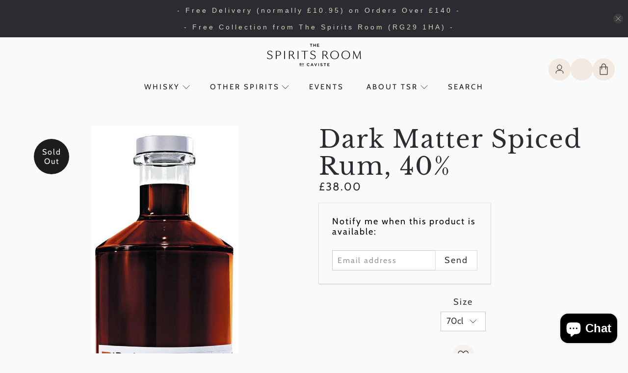

--- FILE ---
content_type: text/css
request_url: https://thespiritsroom.co.uk/cdn/shop/t/12/assets/valiant-custom-styles.css?v=104721963149013552121706782727
body_size: 6033
content:
:root{--offwhite: #F9FAFA;--darkgrey: #2A2C31;--lightbrown: #DFD2BF;--lightbrownalt: #F2E9E0;--lightbrownalt2: #f1eee9;--lightbrownalt3: #f6f1ec;--pad-top-sm: 1.5rem;--pad-bottom-sm: 1.5rem;--pad-top-md: 3rem;--pad-bottom-md: 3rem;--pad-top-lg: 4.5rem;--pad-bottom-lg: 4.5rem;--container-n: 750px;--container-sm: 1180px;--container-wide: 1600px;--container-x-wide: 2000px;--radius: 0;--headerheight: 100px}@media screen and (min-width:992px){:root{--pad-top-sm: 3rem;--pad-bottom-sm: 3rem;--pad-top-md: 6rem;--pad-bottom-md: 6rem;--pad-top-lg: 9rem;--pad-bottom-lg: 9rem;--headerheight: 150px}}body>div{flex-grow:1;width:100%}.title:not(.is-spaced)+.subtitle:not(.modal_price){margin-top:0}.close{background:var(--darkgrey)}.pad-top-sm{padding-top:var(--pad-top-sm)}.pad-btm-sm{padding-bottom:var(--pad-bottom-sm)}.pad-top-md{padding-top:var(--pad-top-md)}.pad-btm-md{padding-bottom:var(--pad-bottom-md)}.pad-top-lg{padding-top:var(--pad-top-lg)}.pad-btm-lg{padding-bottom:var(--pad-bottom-lg)}.std-header-pad-btm{padding-bottom:2.5rem}.container-narrow,.container-narrow-inside>.container,.container-narrow.has-background{max-width:var(--container-n)!important}.container-sm,.container-sm.has-background{max-width:var(--container-sm)!important}.container-wide,.container-wide.has-background{max-width:var(--container-wide)!important}.container-x-wide,.container-x-wide.has-background{max-width:var(--container-x-wide)!important}.bg-lightbrown{background:var(--lightbrown)}.bg-lightbrownalt{background:var(--lightbrownalt)}.container-std .container{max-width:1200px;width:95%;margin-left:auto;margin-right:auto}body{line-height:1.2!important;letter-spacing:2px}.title{line-height:1.1}.heading-section__preheading.subtitle p,.featured-article--link{text-decoration:underline}@media screen and (min-width:768px){.heading-section__preheading.subtitle p,.featured-article--link{border-bottom:solid 1px #1D1D1B;line-height:27px;letter-spacing:3px;text-decoration:none}}.home-banner .banner__subheading.pretext.subtitle p{border-bottom:solid 1px #ffffff;line-height:27px;letter-spacing:3px;text-decoration:none;text-transform:uppercase;display:inline}@media screen and (max-width:767px){.slideshow-with-text .text-slideshow__heading.banner__subheading{font-size:16px}}button.button--add-to-cart,a.button--secondary.button,a.button--primary.button,.button--primary,.quick_shop,#template-page-swym .swym-button{padding:.5rem 1rem;line-height:1.1;min-height:42px;-webkit-transition:all ease .2s;-o-transition:all ease .2s;transition:all ease .2s;min-width:207px}button.button--add-to-cart:hover,a.button--secondary.button:hover,a.button--primary.button:hover,.quick_shop:hover,.button--primary:hover,#template-page-swym .swym-button:hover{-webkit-transition:all ease .2s;-o-transition:all ease .2s;transition:all ease .2s}#template-page-swym .swym-button{padding:0 3rem;line-height:42px;height:42px}#template-page-swym .swym-button{background:var(--darkgrey);font-size:16px;color:#fff;-webkit-transition:all ease .2s;-o-transition:all ease .2s;transition:all ease .2s}#template-page-swym .swym-button:hover{background:var(--lightbrown);-webkit-transition:all ease .2s;-o-transition:all ease .2s;transition:all ease .2s}.image-with-text-overlay__buttons.buttons{justify-content:center;gap:40px;padding-top:1rem}.image-with-text-overlay__buttons.buttons .button{flex-basis:unset}@media (max-width:767px){.image-with-text-overlay__buttons.buttons{gap:1rem}}.intro-block .caption-content{max-width:900px}.add-dots,.add-dots-top{position:relative}.add-dots:after{content:"";background-image:url("data:image/svg+xml,%3Csvg xmlns='http://www.w3.org/2000/svg' width='2.5' height='51.5'%3E%3Cpath fill='none' stroke='%232A2C31' stroke-dasharray='2 6 2 6' stroke-linejoin='round' stroke-width='1.5' d='M.75.75v50'/%3E%3C/svg%3E");height:50px;width:4px;position:absolute;bottom:0;display:flex;z-index:1;left:50%;transform:translateY(100%) translate(-50%);background-position:center;background-size:auto 100%;background-repeat:no-repeat}.add-dots-top:after{content:"";background-image:url("data:image/svg+xml,%3Csvg xmlns='http://www.w3.org/2000/svg' width='2.5' height='51.5'%3E%3Cpath fill='none' stroke='%232A2C31' stroke-dasharray='2 6 2 6' stroke-linejoin='round' stroke-width='1.5' d='M.75.75v50'/%3E%3C/svg%3E");height:50px;width:4px;position:absolute;top:0;display:flex;z-index:1;left:50%;transform:translateY(-100%) translate(-50%);background-position:center;background-size:auto 100%;background-repeat:no-repeat}.add-dots-events:after{transform:translateY(50%) translate(-50%)}.newsletter .add-dots-top:after{top:-2rem}.announcement-bar__content p{padding:0;font-family:Gill Sans Nova,sans-serif;font-size:14px;font-weight:500;letter-spacing:4px;line-height:17px;text-align:center}.message-header{padding:.7rem}.top-bar{display:none}.navbar{align-items:center}@media (min-width:799px) and (max-width:1550px){.navbar{flex-direction:column;display:grid;grid-template-columns:max-content max-content;justify-content:center}.header__brand{order:1;grid-column:span 2;justify-content:center}.header__menu{width:auto}.header__menu--1{order:2}.header__menu--2{order:3}.header-cart{order:4;right:0}#header{padding:1.5rem}}#header{height:auto;display:flex;align-items:center;flex-direction:row;flex-direction:column;padding:0 1.5rem;justify-content:center}@media (min-width:1550px){#header{height:auto;padding:0 3rem}.header__inner-content{padding:1.7rem 0;-webkit-transition:all ease .2s;-o-transition:all ease .2s;transition:all ease .2s}#header-sticky-wrapper.is-sticky .header__inner-content{padding:0;-webkit-transition:all ease .2s;-o-transition:all ease .2s;transition:all ease .2s}}@media (max-width:798px){#header{display:none}}.header__menu-toggle{width:0}#mobile-header{height:var(--headerheight)}.header__link,.header__link>a{position:relative}.header__inner-content{width:100%}.is-sticky .header__brand{padding-top:1rem;padding-bottom:1rem}.mobile-icons{gap:.5rem}.nav__after{position:absolute;display:flex;right:0;height:100%;gap:1rem;align-items:center}@media screen and (max-width:991px){.nav__after{position:relative;justify-content:center;grid-column:span 2;order:4;padding:0 0 1rem}.nav__after .icon{height:1rem;width:1rem}}.header__link.header__menu-toggle{position:absolute}.header__brand{padding:.5rem 6.8%}.navbar-link{padding:1rem 1.8vw}@media (min-width:799px){.header-cart .header__link,.header__link.action-area__link{line-height:1;height:2.5rem;width:2.5rem;border-radius:500px;background:var(--lightbrownalt);display:flex;align-items:center;justify-content:center;transition:all ease-in .2s;position:relative}.header-cart .header__link:hover,.header__link.action-area__link:hover{background:var(--lightbrown);transition:all ease-in .2s}.header-cart.action-area__link{padding:0}}@media (min-width:1400px){.header-cart .header__link,.header__link.action-area__link,.header-cart.action-area__link>a{height:3rem;width:3rem;padding:.9rem;position:relative}}.add-overlay .image-element__wrap:after{content:"";position:absolute;height:100%;width:100%;background:#000;left:0;right:0;top:0;bottom:0;opacity:.2}.home-banner__parallax{height:calc(100vh - var(--headerheight));background-size:cover;background-position:top center;background-repeat:no-repeat}@media screen and (min-width:992px){.home-banner__parallax{background-attachment:fixed}}.home-banner .image-element__wrap>img{object-fit:cover;object-position:top;height:calc(100vh - var(--headerheight));min-height:600px}@media screen and (max-width:991px){.home-banner .image-element__wrap>img{min-height:600px}}@media screen and (max-width:767px){.home-banner .image-element__wrap>img{min-height:500px}}body.announcement-bar--visible .home-banner .image-element__wrap>img{height:calc(100vh - var(--headerheight))}.home-banner .caption-content{max-width:40rem!important}.home-banner .caption-content *{padding:0}@media (min-width:1200px){.home-banner .caption-content h2{font-size:80px}}@media (max-width:767px){.home-banner .caption-content{margin-bottom:1.5rem;padding:.5rem}}.home-banner .flickity-page-dots .dot{background:#fff}.home-banner .slideshow-classic .flickity-page-dots{display:flex;width:auto;float:right;position:relative;margin-right:2rem}.home-banner .caption{padding:0 0 5%}@media screen and (max-width:480px){.home-banner .caption{position:absolute!important;top:50%;display:block;width:100%;padding:0 1rem;pointer-events:none;margin-bottom:0!important;margin-top:0!important}.home-banner .caption-content{padding:.5rem;margin-bottom:1.5rem}.home-banner .caption-content *,.home-banner .image-slideshow{padding:0}}@media screen and (min-width:768px){.home-banner .caption .caption-content{padding-left:2.5%}}.home-banner .image-with-text-overlay__buttons.buttons{justify-content:flex-start}.home-banner .image-with-text-overlay__buttons.buttons .button{border:solid 1px #F2E9E0;margin-bottom:0}.intro-block{padding-left:1.5rem;padding-right:1.5rem;position:relative}.intro-block .image-with-text-overlay__banner:after{content:"";position:absolute;top:0;left:0;bottom:0;right:0;z-index:-1}.intro-block .placeholder-svg{display:none}.intro-block .image-with-text-overlay__banner .caption{position:relative;padding:0}.intro-block:after{content:"";background-image:url("data:image/svg+xml,%3Csvg xmlns='http://www.w3.org/2000/svg' width='2.5' height='51.5'%3E%3Cpath fill='none' stroke='%232A2C31' stroke-dasharray='2 6 2 6' stroke-linejoin='round' stroke-width='1.5' d='M.75.75v50'/%3E%3C/svg%3E");height:50px;width:4px;position:absolute;bottom:0;display:flex;z-index:1;left:calc(50% - 2px);transform:translateY(50%);background-position:center;background-size:auto 100%;background-repeat:no-repeat}.text-slideshow__heading.banner__subheading.subtitle.content{line-height:1.3;margin-bottom:0;padding-bottom:2rem}.slideshow-with-text__container{border-radius:var(--radius);overflow:hidden}.slideshow-with-text__container>div{flex:0 0 100%}@media screen and (min-width:992px){.slideshow-with-text__container>div{flex:0 0 50%}.has-gutter-enabled .slideshow-with-text__container>div{flex:0 0 calc(50% - 20px)}}.text-slideshow__slide{padding:0}.text-slideshow__content{padding:2rem}@media screen and (min-width:768px){.text-slideshow__content{padding:3rem}}@media screen and (min-width:1200px){.text-slideshow__content{padding:6rem 60px 6rem 122px}}@media screen and (min-width:2000px){.is-width-wide .text-slideshow__content{padding:0 16vw;max-width:calc(380px + 32vw);margin:auto}}.text-slideshow .flickity-slider{display:flex;align-items:center}.text-slideshow__heading.banner__subheading{padding-bottom:30px}@media screen and (min-width:992px){.no-text-padding-left .text-slideshow__content{padding:3.2vw 7vw 3.2vw 0}.no-text-padding-right .text-slideshow__content{padding:3.2vw 0 3.2vw 7vw}}@media screen and (max-width:991px){.no-text-padding-left .text-slideshow__content,.no-text-padding-right .text-slideshow__content{padding:3rem 0}}.flickity-page-dots{text-align:left;padding-left:3rem}@media screen and (min-width: 1200px){.flickity-page-dots{padding-left:86px}}@media screen and (max-width:991px){.feat-block-custom-top{margin-top:4rem}}.text-slideshow__heading.banner__heading.title{margin-bottom:18px}@media screen and (max-width:767px){.text-slideshow__heading.banner__heading.title{font-size:31px}}.text-slideshow__heading.banner__subheading.content{padding-bottom:24px}.text-slideshow__heading.banner__subheading:not(.content) p{text-transform:uppercase;display:inline-block;border-bottom:solid 1px #1D1D1B}@media (min-width:992px){section:not(.is-width-wide) .image-slideshow{height:100%!important}section:not(.is-width-wide) .image-slideshow *{height:100%!important}section:not(.is-width-wide) .image-slideshow .image-element__wrap>img{object-fit:cover;object-position:center}}.feat-slider{overflow-x:hidden}.featured-collection-section{padding:0 3rem}.feat-slider .image__container.product__imageContainer{background:#fff;padding:3rem 0}.feat-slider .product-wrap{padding:21px;border-top:solid 1px #C8C8C8;border-left:solid .5px #C8C8C8;border-bottom:solid 1px #C8C8C8;border-right:solid .5px #C8C8C8;background:#f9fafa}.feat-slider .product-thumbnail__title{white-space:nowrap;overflow:hidden;text-overflow:ellipsis}.feat-slider .product-wrap:hover .product-thumbnail__title{white-space:normal}.feat-slider .flickity-button{background:var(--lightbrownalt)}.feat-slider .thumbnail-sticker{left:1rem;top:-2rem}.feat-slider .product-thumbnail__title{color:#1d1d1b;letter-spacing:2px;padding:0;line-height:1.5}.feat-slider .product-thumbnail{padding:2rem;display:flex;flex-direction:column;gap:1.5rem}.feat-slider .product-thumbnail__price{padding:0}.feat-slider .product-thumbnail__price.price{font-size:20px;font-family:"Baskerville No 2",serif;letter-spacing:3.3px;min-height:50px;display:flex;justify-content:center;flex-direction:column}.flickity-viewport{overflow:unset}.quick_shop.button.action_button.button--secondary.js-quick-shop-link{line-height:1.1;padding:0 1rem}@media screen and (max-width: 767px){.feat-slider .image-element__wrap{padding:100% 0 0;height:0;position:relative}.feat-slider .image-element__wrap>img{position:absolute;width:100%;height:100%;top:0;bottom:0;left:0;right:0;object-fit:contain;padding:1rem}.feat-slider .image__container.product__imageContainer{padding:0}.feat-slider .product-thumbnail__title{white-space:normal}.feat-slider .product-thumbnail{padding:1rem 0}}@media screen and (min-width:799px) and (max-width:1080px){.feat-slider .image-element__wrap{position:relative;height:0;padding-top:100%}.feat-slider .image-element__wrap>img{position:absolute;top:0;bottom:0;left:0;right:0;height:100%;width:100%;object-fit:contain}.feat-slider .image__container.product__imageContainer{padding:1.5rem 0}.feat-slider .product-thumbnail{padding:1.5rem 0 0}}.feat-slider{position:relative;z-index:2}@media screen and (min-width:799px){.collection-main .product-wrap .image-element__wrap{height:0;padding-top:150%;position:relative}.collection-main .product-wrap .image-element__wrap>img{position:absolute;top:0;left:0;right:0;bottom:0;height:100%;width:100%;object-fit:contain;object-position:center}}@media screen and (max-width:798px){.collection-main .collection-matrix .thumbnail{width:100%}}.testimonials .testimonial__description strong{font-family:"Baskerville No 2",serif;font-size:28px;font-weight:400;line-height:2.4}.testimonials .testimonial__description p{line-height:1.25}.testimonials .testimonial__description{padding:1.2rem;height:auto;min-height:0}.testimonials .testimonial__name{opacity:.3;height:auto;font-style:italic;font-size:16px;padding-top:0}.testimonials{overflow-x:hidden}.testimonial__description:before{content:"";display:flex;align-self:center;background-image:url("data:image/svg+xml,%3Csvg xmlns='http://www.w3.org/2000/svg' width='97.485' height='16.629'%3E%3Cg fill='%23D4CAB3' fill-rule='evenodd'%3E%3Cpath d='m97.256 6.82-4.826 3.506 1.843 5.675a.454.454 0 0 1-.167.511.455.455 0 0 1-.538 0l-4.826-3.507-4.827 3.507a.458.458 0 0 1-.705-.511l1.843-5.675-4.826-3.506a.458.458 0 0 1 .27-.829h5.965L88.305.317a.459.459 0 0 1 .873 0l1.843 5.674h5.966a.46.46 0 0 1 .436.317.454.454 0 0 1-.167.512zM57.256 6.82l-4.826 3.506 1.843 5.675a.454.454 0 0 1-.167.511.455.455 0 0 1-.538 0l-4.826-3.507-4.827 3.507a.458.458 0 0 1-.705-.511l1.843-5.675-4.826-3.506a.458.458 0 0 1 .27-.829h5.965L48.305.317a.459.459 0 0 1 .873 0l1.843 5.674h5.966a.46.46 0 0 1 .436.317.454.454 0 0 1-.167.512zM77.256 6.82l-4.826 3.506 1.843 5.675a.454.454 0 0 1-.167.511.455.455 0 0 1-.538 0l-4.826-3.507-4.827 3.507a.458.458 0 0 1-.705-.511l1.843-5.675-4.826-3.506a.458.458 0 0 1 .27-.829h5.965L68.305.317a.459.459 0 0 1 .873 0l1.843 5.674h5.966a.46.46 0 0 1 .436.317.454.454 0 0 1-.167.512zM37.256 6.82l-4.826 3.506 1.843 5.675a.454.454 0 0 1-.167.511.455.455 0 0 1-.538 0l-4.826-3.507-4.827 3.507a.458.458 0 0 1-.705-.511l1.843-5.675-4.826-3.506a.458.458 0 0 1 .27-.829h5.965L28.305.317a.459.459 0 0 1 .873 0l1.843 5.674h5.966a.46.46 0 0 1 .436.317.454.454 0 0 1-.167.512zM17.256 6.82l-4.826 3.506 1.843 5.675a.454.454 0 0 1-.167.511.455.455 0 0 1-.538 0l-4.826-3.507-4.827 3.507a.458.458 0 0 1-.705-.511l1.843-5.675L.227 6.82a.458.458 0 0 1 .27-.829h5.965L8.305.317a.459.459 0 0 1 .873 0l1.843 5.674h5.966a.46.46 0 0 1 .436.317.454.454 0 0 1-.167.512z'/%3E%3C/g%3E%3C/svg%3E");background-repeat:no-repeat;background-position:center;height:17px;width:361px;background-size:auto 100%;margin-bottom:5px}.newsletter-section .newsletter__heading{font-size:28px;font-style:italic}.newsletter-section .newsletter__wrapper{width:100%;max-width:none}.newsletter-section .newsletter-form{display:grid;grid-template-columns:1fr;gap:1.5rem}@media (min-width:768px){.newsletter-section .newsletter-form{grid-template-columns:1fr 1fr 1fr;max-width:80%;margin:auto;gap:2rem}}.newsletter-section .newsletter-form input{background:0;border:0;border-bottom:solid 1px rgba(29,29,27,.5)}.newsletter__wrapper{padding:3rem 2rem 2rem}.input::placeholder,.textarea::placeholder{color:#2a2c31;letter-spacing:2px;font-size:16px;opacity:.5}.newsletter-section .input::placeholder,.newsletter-section .textarea::placeholder{text-align:center}.newsletter-form{margin-top:2rem}.newsletter-section .quote{text-align:center;padding-bottom:2rem}@media screen and (min-width:768px){.newsletter-section .quote{font-size:21px}}.shopify-challenge__container,.shopify-challenge__container form{display:flex;flex-direction:column;gap:1rem}.collection-main .product-image__wrapper{background:#fff;padding:2rem}.collection-main .product-wrap{padding:0 10px;height:100%}.collection-main .product-thumbnail__title{color:#1d1d1b;letter-spacing:2px;padding:0;line-height:1.5}.collection-main .product-thumbnail{padding:2rem;display:flex;flex-direction:column;gap:1.5rem}@media screen and (min-width:768px){.collection__filters{padding-right:10px;padding-bottom:1rem}}@media screen and (min-width: 768px) and (max-width:991px){.collection-main .product-thumbnail{padding:1rem 0 0}}.collection-main .product-thumbnail__price{padding:0}.collection-main .product-thumbnail__price.price{font-size:20px;font-family:"Baskerville No 2",serif;font-style:italic;letter-spacing:3.3px}.collection-subcollections .banner{background:var(--lightbrown)}.collection__title.title{display:none}#collection-hero{background:var(--lightbrown);display:flex;flex-direction:column;align-items:center;margin-bottom:3rem}.collection-hero__wrapper{max-width:var(--container-sm);padding:0 1.5rem}body.collection-subcollections .collection__description{display:none}.collection-hero__title{padding:4rem 0 3rem;max-width:var(--container-n);margin:auto;text-align:center;display:flex;flex-direction:column;gap:1rem}.collection-hero__img{display:flex}.hero-img-wrapper:after{content:""}.collection-hero__img{position:relative;z-index:1}.collection-hero-outer{display:flex;width:100%;align-items:center;justify-content:center;position:relative}.collection-hero-outer:after{content:"";background:var(--offwhite);position:absolute;width:100%;height:50%;bottom:0;left:0}.thumbnail-sticker{border-radius:500px;color:#fff;width:4rem;height:4rem;align-items:center;justify-content:center;position:relative;left:-1rem;top:-1rem;background:var(--darkgrey)}@media screen and (max-width:991px){.shop-intro:after{bottom:-.7rem}}.sidebar-block__heading{font-size:16px;font-family:Gill Sans Nova,sans-serif;text-transform:uppercase;border-bottom:solid 1px #c8c8c8;padding:0;margin-bottom:5px}.block__faceted-filtering{margin-bottom:0;padding-bottom:0;padding-top:0}.faceted-active-filters{display:grid;gap:1rem;margin-bottom:2rem;border:0}.faceted-filter-group-display__price-range-label{font-size:13px;font-family:Gill Sans Nova,sans-serif;font-weight:400;text-transform:uppercase;padding:0;margin-bottom:5px}@media screen and (max-width: 798px){.faceted-filter-form{margin:1.5rem 0 0}}@media screen and (max-width: 798px){.collection__main{order:2}}.collection__content .faceted-active-filters__remove-filter.button.button--primary{height:auto!important;line-height:1.1!important;padding:.5rem 1rem!important}@media screen and (min-width:767px) and (max-width:1700px){.faceted-filter-group-display__price-range{grid-template-columns:1fr}}.pagination-link{border-radius:500px;color:var(--darkgrey)}.pagination-link.is-current{color:#fff;background:var(--darkgrey);border-color:var(--darkgrey)}.pagination-next,.pagination-previous{color:var(--darkgrey);border:0}.pagination-next:hover,.pagination-previous:hover{border:0;color:var(--lightbrown)}.search__content .pagination{margin-bottom:1.5rem}.variant-selection .selector-wrapper{display:flex;align-items:center}body.product .product__information{display:flex;justify-content:center;flex-direction:column;align-items:center;text-align:center}@media screen and (min-width: 992px){body.product .product__information{padding:0 5rem}}body.product .product-block.product-block--price{margin-top:1rem;font-family:"Baskerville No 2",serif}body.product .purchase-details.has-quantity-box{display:flex;justify-content:center}body.product .quantity-wrapper.quantity-style--box .quantity-input-control input{background:#f8f4f1;border-top:solid 1px #f8f4f1;border-bottom:solid 1px #f8f4f1;font-family:"Baskerville No 2",serif}body.product .product-text{display:flex;flex-direction:column}body.product .product-text:before{content:"";display:flex;align-self:center;background-image:url("data:image/svg+xml,%3Csvg xmlns='http://www.w3.org/2000/svg' width='97.485' height='16.629'%3E%3Cg fill='%23D4CAB3' fill-rule='evenodd'%3E%3Cpath d='m97.256 6.82-4.826 3.506 1.843 5.675a.454.454 0 0 1-.167.511.455.455 0 0 1-.538 0l-4.826-3.507-4.827 3.507a.458.458 0 0 1-.705-.511l1.843-5.675-4.826-3.506a.458.458 0 0 1 .27-.829h5.965L88.305.317a.459.459 0 0 1 .873 0l1.843 5.674h5.966a.46.46 0 0 1 .436.317.454.454 0 0 1-.167.512zM57.256 6.82l-4.826 3.506 1.843 5.675a.454.454 0 0 1-.167.511.455.455 0 0 1-.538 0l-4.826-3.507-4.827 3.507a.458.458 0 0 1-.705-.511l1.843-5.675-4.826-3.506a.458.458 0 0 1 .27-.829h5.965L48.305.317a.459.459 0 0 1 .873 0l1.843 5.674h5.966a.46.46 0 0 1 .436.317.454.454 0 0 1-.167.512zM77.256 6.82l-4.826 3.506 1.843 5.675a.454.454 0 0 1-.167.511.455.455 0 0 1-.538 0l-4.826-3.507-4.827 3.507a.458.458 0 0 1-.705-.511l1.843-5.675-4.826-3.506a.458.458 0 0 1 .27-.829h5.965L68.305.317a.459.459 0 0 1 .873 0l1.843 5.674h5.966a.46.46 0 0 1 .436.317.454.454 0 0 1-.167.512zM37.256 6.82l-4.826 3.506 1.843 5.675a.454.454 0 0 1-.167.511.455.455 0 0 1-.538 0l-4.826-3.507-4.827 3.507a.458.458 0 0 1-.705-.511l1.843-5.675-4.826-3.506a.458.458 0 0 1 .27-.829h5.965L28.305.317a.459.459 0 0 1 .873 0l1.843 5.674h5.966a.46.46 0 0 1 .436.317.454.454 0 0 1-.167.512zM17.256 6.82l-4.826 3.506 1.843 5.675a.454.454 0 0 1-.167.511.455.455 0 0 1-.538 0l-4.826-3.507-4.827 3.507a.458.458 0 0 1-.705-.511l1.843-5.675L.227 6.82a.458.458 0 0 1 .27-.829h5.965L8.305.317a.459.459 0 0 1 .873 0l1.843 5.674h5.966a.46.46 0 0 1 .436.317.454.454 0 0 1-.167.512z'/%3E%3C/g%3E%3C/svg%3E");background-repeat:no-repeat;background-position:center;height:17px;width:361px;background-size:auto 100%;margin-bottom:1rem}.control.plus-control{background:#f8f4f1}.quantity-plus.button[disabled],.quantity-minus.button[disabled]{background:#f8f4f1;border:solid 1px #f8f4f1}.quantity-plus.button:hover .icon,.quantity-minus.button:hover .icon,.quantity-plus.button .icon,.quantity-minus.button .icon{fill:var(--darkgrey)}.quantity-wrapper{padding:.4rem;background:#f8f4f1}.spr-starrating{padding-top:1.5rem}.product-block.product-block--text p:first-child{font-size:28px;line-height:1.4;font-style:italic;font-family:"Baskerville No 2",serif}.product-block.product-block--text p:last-child{font-size:16px;color:#9b9898}.product-block.product-block--text{padding:4rem 3rem 0;margin-top:3rem;border-top:solid 1px #E1D2BC}#template-product .price{position:relative;align-items:center;display:flex;flex-direction:column;gap:1rem}#template-product .price:before{content:"";background-image:url("data:image/svg+xml,%3Csvg xmlns='http://www.w3.org/2000/svg' width='2.5' height='51.5'%3E%3Cpath fill='none' stroke='%232A2C31' stroke-dasharray='2 6 2 6' stroke-linejoin='round' stroke-width='1.5' d='M.75.75v50'/%3E%3C/svg%3E");height:50px;width:4px;position:relative;display:flex;background-position:center;background-size:auto 100%;background-repeat:no-repeat}#template-product .price-ui{display:grid}#template-product .thumbnail-sticker{width:4.5rem;height:4.5rem;display:flex;align-items:center;justify-content:center;margin:0;border-radius:500px}#template-product .sticker-holder__content--product{max-width:none}.purchase-details__buttons{justify-content:center;row-gap:1rem}#template-product .product-gallery{background:#fff;padding:3rem}.purchase-details .purchase-details__spb--true .shopify-payment-button .shopify-payment-button__button--unbranded:hover{border-color:var(--lightbrown)!important}.sold-out-sticker .content p{border-radius:500px;color:#fff;width:4.5rem;height:4.5rem;align-items:center;justify-content:center;position:absolute;left:1.5rem;transform:translateY(0);background:#1d1d1b;display:flex;z-index:1;top:1.5rem;text-align:center;padding:5px 10px}.sold-out-sticker .content{position:relative}.pdp-stickers__wrap .sticker-holder{position:absolute;top:1.5rem;left:1.5rem;z-index:1}.pdp-stickers__wrap .sticker-holder .thumbnail-sticker{left:0;top:0}.pdp-stickers__wrap .sticker-text{font-size:14px}@media screen and (min-width:768px){.pdp-stickers__wrap .sticker-text{font-size:16px}}#quickshop #wl-btn__wrapper{display:none}#quickshop .product-block--price{margin-top:1.5rem;font-family:"Baskerville No 2",serif}#quickshop .quantity-input.quantity-element.input{background:#f8f4f1;border-top:solid 1px #f8f4f1;border-bottom:solid 1px #f8f4f1}#quickshop .product_name.title{font-size:33px}.purchase-details__buttons .action_button.action_button--secondary{border-color:var(--darkgrey);color:var(--darkgrey)}#quickshop .purchase-details__buttons{justify-content:flex-start}.quickshop .image__container{position:relative;height:0;padding-top:100%;width:100%;background:#fff}.quickshop .image__container>img{position:absolute;object-fit:contain;top:0;height:100%;width:100%;left:0;right:0;padding:1.5rem}.quickshop .product-gallery{background:#fff}.social-share-buttons svg path{fill:var(--darkgrey)}.social-share-buttons .share-btn.control a{border:0;background:0}.social-share-buttons .share-btn.control a:hover{background:0}.social-share-buttons .share-btn.control a:hover svg path{fill:var(--lightbrown)}.share-btn.share-btn--twitter.control{margin-right:0}@media screen and (min-width: 992px){.image-with-text__text-column{padding:3.2vw}}.image-with-text__heading{font-size:28px!important;font-style:italic}.banner-overlap:after{content:"";background:var(--offwhite);height:30px;width:100%;position:absolute;bottom:0;left:0;right:0}.banner-overlap{position:relative}.banner-overlap .image-element__wrap{position:relative;z-index:1}.rich-text__content.card-content{padding:0}.rich-text .buttons{margin-top:2.5rem;display:flex}.heading-wrapper--blog{display:none}.blog-card .card-content{background:var(--lightbrownalt2)}.blog-card .excerpt{max-height:none;overflow:visible;display:flex;flex-direction:column;gap:1.5rem;font-size:16px}.blog-card .truncation-fade{display:none}#template-blog .blog-card .card-content.blog-card__content{padding:3rem}.blog-card.is-horizontal{max-height:none}.blog-card .media-content .title{font-family:Gill Sans Nova,sans-serif;font-size:18px;letter-spacing:3px;text-transform:uppercase;margin-bottom:1rem}#template-blog .featured-article.blog-card{display:flex;flex-direction:column;margin-bottom:40px}#template-blog .card-image.blog-card__image{width:100%}#template-blog .card-content.blog-card__content{display:grid;grid-template-columns:max-content 1fr;gap:3rem}@media screen and (max-width:767px){#template-blog .card-content.blog-card__content{grid-template-columns:1fr;gap:1.5rem}}.blog-card .image-element__wrap{margin-bottom:1rem}.content-date__day{font-family:"Baskerville No 2",serif;font-size:50px;letter-spacing:2px}.content-date__month{font-family:Gill Sans Nova,sans-serif;text-transform:uppercase;font-size:15px}.blog-card__content-date{display:flex;flex-direction:column;padding:0;margin:0;text-align:center;line-height:1;gap:5px}@media screen and (max-width:767px){.blog-card__content-date{text-align:left}}.mobile-search form{height:auto;min-height:0;padding:1.5rem}.search__results-list .image-element__wrap{padding-top:100%;height:0;position:relative;background:#fff}.search__results-list .image-element__wrap>img{object-fit:contain;position:absolute;top:0;left:0;right:0;width:100%;height:100%;bottom:0;padding:1rem}.search-result__title{font-size:30px;line-height:1.1}.search-result__description{padding:1.5rem}.title.faq-title{font-family:Gill Sans Nova,sans-serif;font-size:18px;text-transform:uppercase;text-decoration:underline;margin-bottom:1rem}.accordion dt a,.accordion dt button,.faq-accordion dt a,.faq-accordion dt button{font-family:Gill Sans Nova,sans-serif;font-size:18px;letter-spacing:3px}.accordion dt a[aria-expanded=true],.accordion dt a:hover,.faq-accordion dt button[aria-expanded=true],.faq-accordion dt button:hover{background-color:var(--lightbrownalt)}.accordion dt,.faq-accordion dt{border-bottom:1px solid #c8c8c8;position:relative}#contact_form input,#contact_form textarea{border:0}#contact_form{max-width:600px;margin:auto}.cart-section .cart__headings h3{font-size:18px;font-family:Gill Sans Nova,sans-serif;text-transform:uppercase;letter-spacing:3px}.cart-section .cart__card{padding:3rem 0;margin:0}.cart-section .cart__cost-summary .cart__subtotal-container p{font-weight:400;font-size:22px;line-height:1.5}.cart-section .cart__cost-summary{background:var(--lightbrownalt)}.cart-section .item__title>a{color:var(--darkgrey);font-size:18px}.cart-section .quantity-wrapper.quantity-style--box .quantity-input-control input{background:#f8f4f1;border-top:solid 1px #f8f4f1;border-bottom:solid 1px #f8f4f1;font-family:"Baskerville No 2",serif}.cart__quantity .quantity-style--box{width:auto!important;max-width:none!important}.cart__quantity .purchase-details__quantity.product-quantity-box{display:flex;align-items:center;justify-content:center}i.icon-swym-wishlist{font-family:swym-font;font-style:normal;vertical-align:middle}i.icon-swym-wishlist+span{vertical-align:middle}i.icon-swym-wishlist:after{content:"";font-size:130%;line-height:18px;text-align:center;display:inline}.swym-ready i.icon-swym-wishlist:after{content:"";background-image:url("data:image/svg+xml,%3Csvg xmlns='http://www.w3.org/2000/svg' xmlns:xlink='http://www.w3.org/1999/xlink' width='22.215' height='19.37'%3E%3Cdefs%3E%3Cpath id='a' fill-rule='evenodd' d='M2.048 2.139C0 4.28.004 7.727 2.048 9.869l9.058 9.501 9.065-9.489c2.044-2.142 2.044-5.588 0-7.73-2.045-2.143-5.341-2.143-7.386 0l-1.668 1.746-1.68-1.758C7.39 0 4.098 0 2.049 2.139z'/%3E%3Cmask id='b' x='0' y='0' maskContentUnits='userSpaceOnUse' maskUnits='userSpaceOnUse'%3E%3Cpath d='M0 0h22.215v19.37H0z'/%3E%3Cuse fill='%23fff' xlink:href='%23a'/%3E%3C/mask%3E%3C/defs%3E%3Cuse fill-opacity='0' stroke='%231D1D1B' stroke-width='2.5' mask='url(%23b)' xlink:href='%23a'/%3E%3C/svg%3E");background-size:contain;background-position:center;background-repeat:no-repeat;width:1rem;height:1rem;display:block}.swym-empty-wishlist-text.swym-text{text-align:center}#template-page-swym{padding-top:var(--pad-top-md);padding-bottom:var(--pad-bottom-md)}#template-page-swym .swym-ui-components,#template-page-swym .swym-ui-component{font-family:Gill Sans Nova,sans-serif}#template-page-swym *{font-family:Gill Sans Nova,sans-serif!important;font-weight:400;color:#1d1d1b}#wl-btn__wrapper{display:flex;align-items:center;justify-content:center;margin-top:1.5rem}#quickshop #wl-btn__wrapper{justify-content:flex-start}.custom-swym-button{height:1rem;width:1rem;display:flex;background:red}.custom-swym-button{content:"";background:var(--lightbrownalt3);height:2.5rem;width:2.5rem;display:flex;align-items:center;justify-content:center;border-radius:500px;border:0;margin:0;padding:0;-webkit-transition:all ease .2s;-o-transition:all ease .2s;transition:all ease .2s}.custom-swym-button:hover{cursor:pointer;background:var(--lightbrown);-webkit-transition:all ease .2s;-o-transition:all ease .2s;transition:all ease .2s}.custom-swym-button:after{content:"";display:block;height:1.2rem;width:1.2rem;background-position:center;background-size:contain;background-repeat:no-repeat;background-image:url("data:image/svg+xml,%3Csvg xmlns='http://www.w3.org/2000/svg' xmlns:xlink='http://www.w3.org/1999/xlink' width='22.215' height='19.37'%3E%3Cdefs%3E%3Cpath id='a' fill-rule='evenodd' d='M2.048 2.139C0 4.28.004 7.727 2.048 9.869l9.058 9.501 9.065-9.489c2.044-2.142 2.044-5.588 0-7.73-2.045-2.143-5.341-2.143-7.386 0l-1.668 1.746-1.68-1.758C7.39 0 4.098 0 2.049 2.139z'/%3E%3Cmask id='b' x='0' y='0' maskContentUnits='userSpaceOnUse' maskUnits='userSpaceOnUse'%3E%3Cpath d='M0 0h22.215v19.37H0z'/%3E%3Cuse fill='%23fff' xlink:href='%23a'/%3E%3C/mask%3E%3C/defs%3E%3Cuse fill-opacity='0' stroke='%231D1D1B' stroke-width='2.5' mask='url(%23b)' xlink:href='%23a'/%3E%3C/svg%3E")}.swym-added.custom-swym-button:after{background-image:url("data:image/svg+xml,%3Csvg width='28' height='27' xmlns='http://www.w3.org/2000/svg'%3E%3Cpath d='M3.397 4.168c-2.397 2.508-2.392 6.54 0 9.048l10.6 11.12 10.61-11.106c2.393-2.508 2.393-6.54 0-9.048s-6.25-2.508-8.644 0l-1.952 2.044-1.965-2.058c-2.398-2.503-6.251-2.503-8.649 0Z' fill='%231D1D1B' fill-rule='nonzero' stroke='%231D1D1B' stroke-width='3'/%3E%3C/svg%3E")}#template-page-swym .swym-ui-component.swym-wishlist-page{margin:auto;padding-left:1.5rem;padding-right:1.5rem}#template-page-swym .swym-wishlist-grid{display:grid;max-width:none;grid-template-columns:1fr 1fr 1fr;gap:1.5rem}@media screen and (max-width:991px){#template-page-swym .swym-wishlist-grid{grid-template-columns:1fr 1fr}}@media screen and (max-width:767px){#template-page-swym .swym-wishlist-grid{grid-template-columns:1fr}}#template-page-swym .swym-title{white-space:normal;text-align:center}#template-page-swym .swym-wishlist-product-title{text-align:left}#template-page-swym .swym-title:hover{white-space:normal}#template-page-swym .swym-wishlist-item{display:flex;align-items:center;width:100%;border:0;margin:0;padding:1rem 1.5rem 2rem}#template-page-swym .swym-wishlist-image-wrapper{height:auto;max-height:none;padding:2rem;display:flex;justify-content:center;align-items:center}#template-page-swym .react-swipeable-view-container img{padding:2rem;background:#fff}#template-page-swym .swym-ui-component .swym-wishlist-product-detail-tab-bar{box-shadow:none}.footer__content a,.footer__content a:visited{color:inherit}.footer__content{padding:3rem 0}@media (min-width:768px){.footer__content{padding:6.4rem 0 5.1rem}}.footer__content .container{max-width:var(--container-wide)!important}@media (max-width:767px){.footer__content .container{display:flex;gap:1.5rem}}.footer-end{font-size:16px;letter-spacing:1.5px;color:#e1d2bc;display:flex;flex-direction:column;gap:1rem}@media (min-width:992px){.footer-end{text-align:right}}.footer-end__address{color:#ecd9c5;opacity:.3;font-size:18px}.footer-end a{text-decoration:underline;color:#e1d2bc}.footer-end p{line-height:1.5}.footer__menu a{line-height:18px;letter-spacing:2.67px}.footer__menu ul{display:flex;flex-direction:column;gap:10px}.footer__heading{display:none}.footer__extra-content{background:#28292d;width:100%;max-width:none;color:#dfd2bf;display:flex;font-size:16px;letter-spacing:1.7px;padding:45px 0;line-height:1;border-top:solid 1px #000}.footer__extra-content .container{padding:0}.footer__logo-wrapper .image-element__wrap>img{max-width:133px;width:100%}@media (min-width:1200px){.block__footer-classic-1 .footer__menu:before{content:"The small print...";text-transform:uppercase;border:solid 1px display: block;color:#e1d2bc;font-size:18px;position:absolute;top:0;left:0;border-bottom:solid 1px #E1D2BC;line-height:27px;letter-spacing:3px}.footer__menu{padding-top:3rem;position:relative}}#customer .errors{margin-bottom:1rem}@media screen and (min-width:768px){#customer_orders{padding-left:4rem}}.account-sidebar__email{word-break:break-all}#customer_orders h2{font-size:31px}.account-sidebar__content h4{font-size:21px;margin-bottom:.5rem}@media screen and (max-width:767px){.account-sidebar{width:100%}}@media screen and (min-width:799px){.product-main .product__images{position:sticky;top:8rem;align-self:flex-start}.product-main .product_section{position:relative}}span.wl-tool-tip{background:var(--lightbrownalt3);padding:.5rem;border-radius:5px;font-size:14px;position:absolute;visibility:hidden;opacity:0;top:-100%;width:7rem;-webkit-transition:all ease-in .2s;-o-transition:all ease-in .2s;transition:all ease-in .2s}#wl-btn__wrapper button{position:relative}#wl-btn__wrapper button.swym-added span{display:none}#wl-btn__wrapper button:hover .wl-tool-tip{visibility:visible;opacity:1;-webkit-transition:all ease-in .2s;-o-transition:all ease-in .2s;transition:all ease-in .2s}.tags .tag.tag--solid a{color:#8f7759}
/*# sourceMappingURL=/cdn/shop/t/12/assets/valiant-custom-styles.css.map?v=104721963149013552121706782727 */


--- FILE ---
content_type: text/javascript; charset=utf-8
request_url: https://thespiritsroom.co.uk/products/dm02zzza.js
body_size: 399
content:
{"id":7741851074806,"title":"Dark Matter Spiced Rum, 40%","handle":"dm02zzza","description":"\u003cp\u003eThere's spiced rum and there's spiced rum. Dark Matter takes the flavours to a whole new level of intensity and richness.\u003c\/p\u003e","published_at":"2022-08-10T10:53:15+01:00","created_at":"2022-06-30T14:32:21+01:00","vendor":"The Spirits Room","type":"Rum","tags":["British Rum","Dark Matter","Rum"],"price":3800,"price_min":3800,"price_max":3800,"available":false,"price_varies":false,"compare_at_price":null,"compare_at_price_min":0,"compare_at_price_max":0,"compare_at_price_varies":false,"variants":[{"id":44443776221430,"title":"70cl","option1":"70cl","option2":null,"option3":null,"sku":"DM02ZZZA","requires_shipping":true,"taxable":true,"featured_image":null,"available":false,"name":"Dark Matter Spiced Rum, 40% - 70cl","public_title":"70cl","options":["70cl"],"price":3800,"weight":1000,"compare_at_price":null,"inventory_management":"shopify","barcode":"DM02ZZZA","requires_selling_plan":false,"selling_plan_allocations":[]}],"images":["\/\/cdn.shopify.com\/s\/files\/1\/0646\/6089\/8038\/products\/Dark_Matter_Spiced_Rum.jpg?v=1656595941"],"featured_image":"\/\/cdn.shopify.com\/s\/files\/1\/0646\/6089\/8038\/products\/Dark_Matter_Spiced_Rum.jpg?v=1656595941","options":[{"name":"Size","position":1,"values":["70cl"]}],"url":"\/products\/dm02zzza","media":[{"alt":"Bottle of Dark Matter Spiced Rum, 40% - The Spirits Room","id":29903800107254,"position":1,"preview_image":{"aspect_ratio":0.428,"height":1200,"width":514,"src":"https:\/\/cdn.shopify.com\/s\/files\/1\/0646\/6089\/8038\/products\/Dark_Matter_Spiced_Rum.jpg?v=1656595941"},"aspect_ratio":0.428,"height":1200,"media_type":"image","src":"https:\/\/cdn.shopify.com\/s\/files\/1\/0646\/6089\/8038\/products\/Dark_Matter_Spiced_Rum.jpg?v=1656595941","width":514}],"requires_selling_plan":false,"selling_plan_groups":[]}